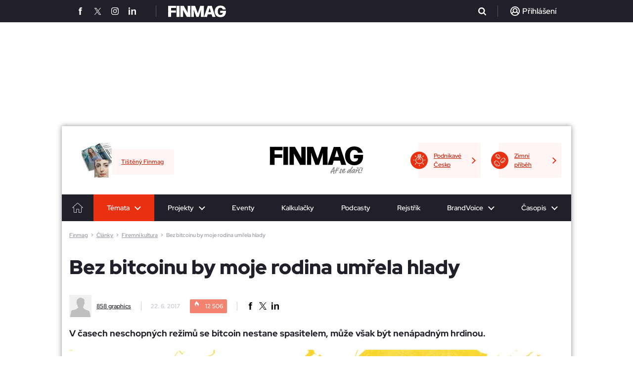

--- FILE ---
content_type: text/html; charset=utf-8
request_url: https://www.finmag.cz/firemni-kultura/324354-bez-bitcoinu-by-moje-rodina-umrela-hlady
body_size: 25173
content:
<!DOCTYPE HTML>
<html lang="cz" xmlns="https://www.w3.org/1999/xhtml"><head><title>Bez bitcoinu by moje rodina umřela hlady - Finmag.cz</title><meta name="description" content="V časech neschopných režimů se bitcoin nestane spasitelem, může však být nenápadným hrdinou." /><meta http-equiv="content-type" content="text/html; charset=utf-8" /><meta name="viewport" content="user-scalable=yes, width=device-width, initial-scale=1, minimum-scale=1" /><meta name="referrer" content="no-referrer-when-downgrade" id="referrer-policy-meta" /><link href="/favicon.ico" rel="shortcut icon" /><link rel="preconnect" href="https://static-css.pencdn.cz" /><link rel="preconnect" href="https://js.pencdn.cz" /><link rel="stylesheet" href="https://static-css.pencdn.cz/css/fm/redesign2023/2026-01-06/finmag2023.min.css" media="screen,projection" type="text/css" integrity="sha384-adhzWhzNnTE8OL4sjY6Y3zB9KJOzzkWjmD9Gyiu/bOXOqTYac10SILDg0FQzruzb" crossorigin="anonymous" /><meta name="robots" content="max-snippet:-1, max-image-preview:large, max-video-preview:-1" /><meta property="og:title" content="Bez bitcoinu by moje rodina umřela hlady" /><meta property="og:type" content="article" /><meta property="og:image" content="https://js.pencdn.cz/acimage/ffm/324353.jpg" /><meta property="og:url" content="https://www.finmag.cz/firemni-kultura/324354-bez-bitcoinu-by-moje-rodina-umrela-hlady" /><meta property="og:image:width" content="1100" /><meta property="og:image:height" content="605" /><meta property="og:site_name" content="Finmag.cz" /><meta name="twitter:site" content="@FINMAG_cz" /><meta name="twitter:card" content="summary_large_image" /><meta name="twitter:title" content="Bez bitcoinu by moje rodina umřela hlady" /><meta name="twitter:description" content="V časech neschopných režimů se bitcoin nestane spasitelem, může však být nenápadným hrdinou." /><meta name="twitter:image" content="https://js.pencdn.cz/acimage/324353.jpg" /><meta name="twitter:url" content="https://www.finmag.cz/firemni-kultura/324354-bez-bitcoinu-by-moje-rodina-umrela-hlady" /><meta name="impact-site-verification" value="d609d786-2ec9-40e1-bbff-8f43cb2e84d1" /><link rel="canonical" href="https://www.finmag.cz/firemni-kultura/324354-bez-bitcoinu-by-moje-rodina-umrela-hlady" /><!--CPEX CMP--><script src="https://cdn.cpex.cz/cmp/v2/cpex-cmp.min.js" async="async"></script><!--end CPEX CMP--><!--GAM main script--><script async="async" src="https://securepubads.g.doubleclick.net/tag/js/gpt.js"></script><!--end GAM main script--><!--GAM--><style data-noparametrize="yes">
        .fc-consent-root .fc-data-preferences-dialog .fc-confirm-choices.fc-primary-button .fc-button-label { color: rgb(25, 103, 210) !important; }
        .fc-consent-root .fc-data-preferences-dialog .fc-confirm-choices.fc-primary-button .fc-button-background { background-color: white !important; }
        #PX_outstream__wrap, #adOutstream { position: relative; min-height: 300px; margin-bottom: 30px; overflow: hidden; padding-top: 12px; position: relative; }
        #PX_outstream__wrap:before, #adOutstream:before { content: 'Reklama'; font-size: 10px; line-height: 10px; color: #757575; position: absolute; top: 0; left: 0; }

        .ad { position: relative; text-align: center; clear: both; }
        .adPosition { display: inline-block; margin-bottom: 30px; }
        .adPosition--label { padding-top: 13px!important; position: relative; }
        .adPosition--label:before { content: 'Reklama'; font-size: 11px; line-height: 11px; position: absolute; top: 1px; left: 0; }
        .adMobileBrand-wrap { overflow: hidden; margin-bottom: 30px; }
        .adMobileBrand-wrap .adPosition { width: 100%; }
        .adMobileBrand { padding-bottom: 75vh; position: relative; width: 100%; overflow: hidden; }
        .adMobileBrand > div { clip-path: inset(0 0 0 0); position: absolute; top: 0; left: 0; right: 0; bottom: 0; width: 100%!important; height: 75vh!important; }
        .adMobileBrand > div > iframe { position: fixed; top: 50px; left: 50%; transform: translateX(-50%); width: 100%; height: 100vh; }
        .adMobileBrand > div > iframe[width="300"] { width: 300px; }
        .mob300x300_prvni, .mob300x300_druhy, .mob300x300_treti, .mobile-rectangle1 { width: 300px; min-height: 300px; }
        .mobile-rectangle2, .mobile-rectangle3, .mobile-rectangle4, .mobile-rectangle5 { width: 100%; }
        .ad480x300_prvni, .ad480x300_druhy, .ad480x300_treti, .branding, .ad970x310_prvni, .ad970x310_druhy, .adHaflpage300x600_prvni, .adHaflpage300x600_druhy, .desk300x300ad, .adRectangle, .adbillboard-middle1 { display: none; }
        .main-articles__article--pr { content: none; overflow: hidden; }
        .main-articles__article + .ad { margin-top: 25px; }
        .adpr-promo { position: absolute; width: 100%; height: 100%; }
        .adpr-promo iframe, .adpr1 iframe, .adpr2 iframe { width: 100%; }
        .adpr1, .adpr2 { min-height: 300px; }

        @media screen and (min-width: 800px){
        .main-articles__article + .ad { display: none; }
        .adMobileBrand > div > iframe { transform: translateX(calc(-50% - 160px)); width: calc(100% - 320px); }
        .adHaflpage300x600_prvni, .adHaflpage300x600_druhy { display: inline-block; width: 300px; min-height: 600px; }
        .adbillboard-middle1--hp { display: inline-block; width: 728px; min-height: 90px; }
        }

        @media screen and (min-width: 1024px){
        #PX_outstream__wrap, #adOutstream { min-height: 350px; }
        .adMobileBrand-wrap { display: none; }
        .mob300x300_prvni, .mob300x300_druhy, .mob300x300_treti, .mob300x300_tretiad, .mobile-rectangle1, .mobile-rectangle2, .mobile-rectangle3, .mobile-rectangle4, .mobile-rectangle5 { display: none; }
        .leaderboard { pointer-events: unset; }
        .branding { display: block; position: fixed; top: 45px; left: 50%; transform: translateX(-50%)!important; }
        .ad480x300_prvni, .ad480x300_druhy, .ad480x300_treti { display: inline-block; width: 480px; min-height: 300px; }
        .adbillboard-middle1 { display: inline-block; width: 728px; min-height: 90px; }
        .ad970x310_prvni, .ad970x310_druhy { display: inline-block; width: 970px; min-height: 310px; }
        .main-newsletter .desk300x300ad { display: inline-block; margin-top: -12px; }
        .main-newsletter .desk300x300 {  width: 300px; min-height: 300px; margin-bottom: 0; }
        .adRectangle { display: block; width: 300px; min-height: 300px; }
        }
      </style><!--end GAM--><!--performax--><link rel="stylesheet" href="https://cdn.performax.cz/yi/adsbypx/px_autoads.css" /><!--/performax--><script src="https://cdn.cpex.cz/cmp/v2/cpex-cmp.min.js" async="async"></script><!-- Caroda --><script src="https://publisher.caroda.io/videoPlayer/caroda.min.js?ctok=0e08e3523042476366646da4e6a1" crossorigin="anonymous" defer="defer"></script><!-- End Caroda --><script data-noparametrize="yes">
      function asyncLoad(type, src, callBack, integrity){
      AsyncLoad(type, src, callBack, integrity);
      }
      function AsyncLoad(type, src, callBack, integrity) {
      var d = document, s, e;
      if (type == 'script') {
      s = d.getElementsByTagName(type)[0];
      e = d.createElement(type), e.src = src, e.type = 'text/javascript', e.async = true;
      if(integrity){
      e.integrity = integrity; e.crossOrigin = 'anonymous';
      }
      s == undefined ? d.head.appendChild(e) : s.parentNode.insertBefore(e, s);

      if (callBack) {
      if (e.attachEvent) {
      e.attachEvent('onload', function () {
      callBack();
      }, false);
      } else {
      e.addEventListener('load', function () {
      callBack();
      }, false);
      }
      }
      } else if (type == 'stylesheet') {
      var cb = function () {
      e = d.createElement('link'), e.href = src, e.rel = 'stylesheet';
      if(integrity){
      e.integrity = integrity; e.crossOrigin = 'anonymous';
      }
      s = d.getElementsByTagName('link')[0]
      s == undefined ? d.head.appendChild(e) : s.parentNode.insertBefore(e, s);
      };

      var raf = window["requestAnimationFrame"] || window["mozRequestAnimationFrame"] || window["webkitRequestAnimationFrame"] || window["msRequestAnimationFrame"];
      if (raf) {
      raf(cb);
      } else {
      if (window.attachEvent) {
      window.attachEvent('onload', cb);
      } else {
      window.addEventListener('load', cb);
      }
      }
      }
      }

      function WaitForObjectLoad(object, callBack, msForWait) {
      if (msForWait === undefined) {
      msForWait = 100;
      }

      window.setTimeout(function () {
      if (window[object]) {
      callBack();
      } else {
      window.setTimeout(function () {
      WaitForObjectLoad(object, callBack, msForWait);
      });
      }
      }, msForWait);
      }
    </script><script>
        window.dataLayer = window.dataLayer || [];
        window.dataLayer.push({ 'event': 'page_view', 'page': { 'type': 'article', 'categories': ['Finmag.cz', 'Firemní kultura'], 'published': '2017-06-22'}, 'authors': [{ 'name': '858 graphics', 'id': '70056265' }]});
      </script><!-- Google Tag Manager --><script data-noparametrize="yes">
      (function(w,d,s,l,i){ w[l]=w[l]||[];w[l].push({ 'gtm.start': new Date().getTime(),event:'gtm.js' });var f=d.getElementsByTagName(s)[0], j=d.createElement(s),dl=l!='dataLayer'?'&l='+l:'';j.async=true;j.src='https://www.googletagmanager.com/gtm.js?id='+i+dl;f.parentNode.insertBefore(j,f); })(window,document,'script','dataLayer','GTM-NPZQKL6');
    </script><!-- End Google Tag Manager --></head><body><!--Gemius--><script type="text/javascript" data-noparametrize="yes">
      var pp_gemius_use_cmp = true;
      var pp_gemius_identifier = 'd001ZgOr_QxtQ2xjspasaGa0rmHZmYLmEyDO5egsmJj.f7';
      // lines below shouldn't be edited
      function gemius_pending(i) { window[i] = window[i] || function() { var x = window[i+'_pdata'] = window[i+'_pdata'] || []; x[x.length] = Array.prototype.slice.call(arguments, 0);}; };
      (function(cmds) { var c; while(c = cmds.pop()) gemius_pending(c) })(['gemius_cmd', 'gemius_hit', 'gemius_event', 'gemius_init', 'pp_gemius_hit', 'pp_gemius_event', 'pp_gemius_init']);
      (function(d,t) { try { var gt=d.createElement(t),s=d.getElementsByTagName(t)[0],l='http'+((location.protocol=='https:')?'s':''); gt.setAttribute('async','async');
      gt.setAttribute('defer','defer'); gt.src=l+'://spir.hit.gemius.pl/xgemius.js'; s.parentNode.insertBefore(gt,s); } catch (e) {}})(document,'script');
    </script><!--End Gemius--><!-- Google Tag Manager (noscript) --><noscript><iframe src="https://www.googletagmanager.com/ns.html?id=GTM-NPZQKL6" height="0" width="0" style="display:none;visibility:hidden"></iframe></noscript><!-- End Google Tag Manager (noscript) --><div class="ribbon-header"><div class="ribbon-header__view"><div class="ribbon-header__view__social"><a href="https://www.facebook.com/Finmag" target="_blank" rel="noopener"><span class="icons icon-facebook"></span></a><a href="https://x.com/FINMAG_cz" target="_blank" rel="noopener"><span class="icons icon-twitterX"></span></a><a href="https://www.instagram.com/finmagcz/" target="_blank" rel="noopener"><span class="icons icon-instagram"></span></a><a href="https://www.linkedin.com/company/casopisfinmag/" target="_blank" rel="noopener"><span class="icons icon-linkedin"></span></a></div><a href="/" class="ribbon-header__view__logo"><svg xmlns="https://www.w3.org/2000/svg" xmlns:xlink="https://www.w3.org/1999/xlink" version="1.2" viewBox="0 0 189.101 38.032" width="117" height="24"><use xlink:href="#finmag-logo" fill="#FFF"></use></svg></a><div class="ribbon-header__view__search"><form class="ribbon-header__view__search__form" method="get" action="/vyhledavani"><input type="text" class="ribbon-header__view__search__form__input" name="q" placeholder="Zadejte co hledáte..." /><span class="ribbon-header__view__search__form__close"></span></form><div class="ribbon-header__view__search__icoWrap"><span class="icons icon-search"></span></div></div><div class="ribbon-header__view__user ribbon-header__view__user--active"><div class="ribbon-header__view__user__login ribbon-header__view__user--empty"><div class="icons icon-user"></div><span>Přihlášení</span></div></div></div></div><div class="leaderboardbg"><div class="leaderboard center"><div id="div-gpt-ad-1679317303145-0" class="ad branding"></div>
        
      </div></div><div id="view"><header class="header"><div class="header__top"><div class="header__top__projekty-promo"><a class="header__top__projekty-promo__item" href="https://podnikavecesko.finmag.cz/" target="_blank" rel="noopener"><span class="header__top__projekty-promo__item__icon"><img data-src="https://static-css.pencdn.cz/css/fm/redesign2023/icons/projekt-promo-zarovka.svg" class="lazy" width="26" height="25" alt="Ikonka žárovky" /></span><span>Podnikavé Česko</span></a><a class="header__top__projekty-promo__item" href="https://www.penize.cz/nadilka" target="_blank" rel="noopener"><span class="header__top__projekty-promo__item__icon"><img data-src="https://static-css.pencdn.cz/css/fm/redesign2023/icons/projekt-promo-penize.svg" class="lazy" width="23" height="25" alt="Ikonka peněz" /></span><span>Zimní příběh</span></a></div><div class="header__top__logo"><a href="/"><svg xmlns="https://www.w3.org/2000/svg" xmlns:xlink="https://www.w3.org/1999/xlink" viewBox="0 0 189.101 38.032" width="132" height="26"><symbol id="finmag-logo"><path d="M9.729,54.79a.4.4,0,0,1-.454.454H.354A.4.4,0,0,1-.1,54.79L.127,36.946-.1,19.254A.4.4,0,0,1,.354,18.8H25.381a.436.436,0,0,1,.454.454V25.3a.436.436,0,0,1-.454.454H9.729l-.076,8.393H24.776a.436.436,0,0,1,.454.454v6.049a.436.436,0,0,1-.454.454H9.654Z" transform="translate(0.1 -18.044)" /><path d="M45.778,54.815a.4.4,0,0,1-.454.454H36.554a.4.4,0,0,1-.454-.454L36.251,37.2,36.1,19.354a.4.4,0,0,1,.454-.454H45.4a.4.4,0,0,1,.454.454L45.7,37.2Z" transform="translate(-8.729 -18.068)" /><path d="M61.571,54.815a.4.4,0,0,1-.454.454H53.254a.4.4,0,0,1-.454-.454L52.876,37.2,52.8,19.354a.4.4,0,0,1,.454-.454H63.537a.415.415,0,0,1,.454.3L76.768,41.81l-.227-4.763V19.354A.436.436,0,0,1,77,18.9h7.939a.4.4,0,0,1,.454.454L85.312,37.2l.076,17.617a.4.4,0,0,1-.454.454H74.273a.415.415,0,0,1-.454-.3L61.344,32.585l.227,5.822Z" transform="translate(-12.802 -18.068)" /><path d="M108.068,54.815a.436.436,0,0,1-.454.454h-7.561a.4.4,0,0,1-.454-.454l.076-17.92L99.6,19.354a.4.4,0,0,1,.454-.454h11.8c.227,0,.454.076.454.3L121,43.02l7.939-23.741a.479.479,0,0,1,.454-.378h11.341a.4.4,0,0,1,.454.454L141.11,36.9l.076,17.92a.4.4,0,0,1-.454.454h-8.846a.436.436,0,0,1-.454-.454V38.71l.3-7.107L123.871,54.89a.479.479,0,0,1-.454.378h-6.578c-.227,0-.454-.076-.454-.3l-8.62-23.741.3,7.561V54.815Z" transform="translate(-24.217 -18.068)" /><path d="M180.4,19.378l11.8,35.461a.347.347,0,0,1-.378.454h-9.073a.423.423,0,0,1-.454-.378l-2.42-7.939h-12.7l-2.344,7.939a.479.479,0,0,1-.454.378h-9a.379.379,0,0,1-.378-.454L167.168,19.3a.415.415,0,0,1,.454-.3h12.324A.558.558,0,0,1,180.4,19.378Zm-7.107,6.276-3.932,13.685h8.166Z" transform="translate(-37.724 -18.093)" /><path d="M201.3,36.778c0-11.417,7.561-18.978,18.449-18.978,9.6,0,15.576,4.612,17.617,12.324.076.3-.076.454-.378.454h-9.149c-.227,0-.454-.076-.454-.378-1.059-3.4-3.554-5.217-7.41-5.217-5.822,0-8.7,4.537-8.7,11.871,0,7.259,2.949,11.72,8.846,11.72,4.31,0,7.334-2.344,7.712-6.8H219.6a.436.436,0,0,1-.454-.454V35.266a.436.436,0,0,1,.454-.454h18.071c.227,0,.454.151.454.529.076,13.685-6.578,20.49-17.92,20.49S201.3,47.968,201.3,36.778Z" transform="translate(-49.022 -17.8)" /></symbol><use xlink:href="#finmag-logo" /></svg></a><span class="header__top__logo__claim"><svg xmlns="https://www.w3.org/2000/svg" xmlns:xlink="https://www.w3.org/1999/xlink" version="1.1" x="0px" y="0px" viewBox="0 0 300 70" overflow="visible" xml:space="preserve">
						<g>
							<path fill="#8D8D8E" d="M17.46,51.83c-0.73,0.18-0.73,0.27-1,0.82c-0.27,0.64-1.27,2.46-1.27,7.28c0,0.73,0.18,1.82,0.18,2.18c0,0.27-0.18,0.55-0.55,0.73c-0.73,0.45-1.64,1.73-3.09,1.73c-0.27,0-0.82-0.09-1.46-0.36l-0.91-0.45c-2.55-1.27-2.55-3.27-2.55-5.64c0-1.55,0.18-3,0.73-5.37c0.18-0.73,0.18-0.82,0.18-0.91c0-0.18-0.09-0.18-0.45-0.45C5.82,50.56,5,49.92,5,48.83c0-0.82,0.27-2.64,1.18-4.18c0.36-0.64,0.73-0.73,1.36-0.73c0.73,0,1.27,0.18,2.46,0.73c0.27,0.18,0.45,0.27,0.64,0.27c0.18,0,0.27-0.18,0.73-0.82C17.55,33,23.56,22.45,32.2,9.8c0.82-1.18,1.91-1.36,3.37-1.55c0.64-0.09,2.09-0.45,3.46-0.45c1.18,0,2.27,0.27,3,0.82c0.36,0.27,0.91,1.46,0.91,1.73c0,1.18-1.09,6.19-1.09,7.19c0,0.55-0.09,1.55-0.27,2.46c-0.82,4.82-1.64,16.46-1.64,17.1c0,0.36,0,0.73,0.36,0.73c0.18,0,1.18-0.27,2.37-0.27c2.18,0,4.64,0.45,5.91,1.91c0.45,0.55,0.64,0.82,0.64,1.18s-0.18,0.73-0.36,1c-1.64,2.09-3.55,2.18-5.37,2.18c-1.46,0-2.73,0-3.64,0.91c-0.18,0.27-0.27,0.27-0.45,1.64c-0.18,1.64-0.45,7.55-0.45,12.37c0,4.64,1.46,6.09,1.46,6.73c0,1.36-1.46,2.91-2.91,2.91c-1.55,0-3.73-0.36-5-1.64c-0.82-0.82-1.55-5.73-1.55-9.28c0-3.09,0.36-8.19,0.36-9.19c0-0.45,0-0.73-0.27-0.73c-0.27,0-0.73,0.09-1.64,0.45C28.29,48.55,21.92,50.83,17.46,51.83z M20.92,42.64c-0.45,0.91-0.55,1.09-0.55,1.27c0,0.18,0.18,0.18,0.36,0.18c0.36,0,3.55-0.82,5.19-1.46c0.64-0.27,3.09-1.18,4.82-1.82c0.45-0.18,0.64-0.45,0.64-0.91c0-1.18,2.09-17.47,2.09-18.65c0-0.55,0-0.91-0.18-0.91s-0.27,0.09-0.73,0.82C28.29,28.45,23.83,36.73,20.92,42.64z" />
							<path fill="#8D8D8E" d="M63.13,32.82c0,0.09,0.09,0.18,0.18,0.18c0.18,0,0.45-0.09,0.73-0.18c3.18-0.73,6.82-2.09,9.01-3.46C73.5,29.09,73.77,29,74.41,29c1.73,0,4.91,1.18,4.91,2.64c0,1.18-1.09,2.37-2.64,3c-2.09,0.82-2.09,1.09-3.46,1.64c-3.46,1.36-7.91,2.09-11.46,3.46c-1.27,0.45-1.73,1.55-2.46,4.18c-0.27,1.27-0.73,1.73-0.91,2.64c-0.36,2.46-3,8.64-3.46,12.37c-0.18,1.27-0.91,3.73-3.55,3.73c-1.27,0-2.82-0.55-3.73-1.18c-0.91-0.64-1.18-1.64-1.18-2.55c0-0.73,0.18-1.46,0.27-1.91c1.82-5.37,3.18-11.46,5.19-16.56c0.27-0.73,0.45-1.18,0.45-1.36s-0.09-0.27-0.64-0.64c-2.09-1.18-2.46-2.91-4.37-4.37c-0.45-0.36-0.73-0.73-0.73-1.18c0-1.09,1.64-1.82,3.46-1.82c0.45,0,0.91,0,1.46,0.18c1.27,0.36,2.37,1,3,1c0.45,0,0.64-0.27,0.73-0.73c0.36-1.27,0.73-2.37,1.18-3.46c1.82-4.55,3.82-10.37,6.28-15.74c0.36-0.82,0.73-1.18,1.55-1.27c0.82-0.18,1.27-0.36,1.91-0.36c1.18,0,2.64,0.27,3.73,0.73c1,0.36,1.36,0.82,1.36,1.18c0,0.27-0.18,1.18-0.27,1.82c-1.18,5.46-5,11.28-6.73,15.1c-0.45,1-0.73,1.64-1.18,2.64C63.22,32.36,63.13,32.63,63.13,32.82z M78.68,12.17c0.45-0.73,1-1.64,2.55-1.64c0.64,0,1.55,0.36,2.82,1.91c0.73,0.82,1.18,1.64,1.18,2.37c0,0.18-0.09,0.64-0.27,0.82l-3.64,5.73c-0.36,0.64-1.18,1.55-2.46,1.55c-0.55,0-1.64-0.36-2.37-0.45c-1.64-0.27-2.18-1.64-2.18-2.37c0-0.27,0.09-0.73,0.45-1.36L78.68,12.17z" />
							<path fill="#8D8D8E" d="M99.42,32c-0.73,1.36-1.18,2.64-1.18,4.37c0,2.09,0.45,6.37,1.55,13.01c0.73,4.28,1.27,7.73,1.27,9.55c0,1.36-2.82,4.37-6.28,4.37c-0.73,0-1.27-0.09-2.18-0.45c-5.37-2.18-9.01-6.28-11.37-10.46c-0.27-0.55-0.55-1-0.55-1.36c0-1,1.18-3,3.73-3c0.73,0,1.36,0.09,1.91,0.27c1.18,0.55,1.64,0.91,1.82,1.18c1.18,1.64,2.27,4.37,3.91,6.28c0.55,0.64,0.82,0.91,1,0.91c0.18,0,0.18-0.09,0.18-0.18c0-0.27-0.09-0.73-1-5.82c-1-5.37-1.73-12.55-1.73-13.64c0-2.09,0.91-6.37,2.73-9.28c2.09-3.46,5.37-5,7.19-5c4.73,0,6.82,1.36,8.55,3.18c1.18,1.27,1.64,3.64,1.64,5.09c0,2.09-0.64,4.37-2.18,6.37c-0.73,0.91-0.91,1-1.64,1c-1.46,0-2.91-0.64-3.73-1.27c-0.91-0.73-1.27-1.73-1.27-2.55c0-0.36,0.09-0.73,0.27-1c0.36-0.73,1.27-2.37,1.27-3.64c0-0.45-0.09-0.82-0.27-1.18c-0.18-0.27-0.27-0.55-0.55-0.55c-0.18,0-0.36,0.18-0.82,0.73C100.79,29.81,100.06,30.91,99.42,32z" />
							<path fill="#8D8D8E" d="M124.44,61.2c-1.09,0.64-2.09,0.82-3.37,0.82c-2.27,0-4.82-1-8.28-2.82c-1.91-1-3.27-3.09-4.09-5.55c-0.64-1.73-1-3.55-1-5.37c0-1.09,0.18-2.09,0.45-3.09c2.18-7.64,7.19-14.19,12.83-20.19c1.64-1.73,4.64-3.55,8.64-3.55c1.55,0,3.46,0.27,5.09,0.91c2.37,0.82,3,3.09,3,5.09c0,3-2.27,7.19-4,9.37c-4.73,5.82-10.19,11.55-16.92,15.56c-0.73,0.45-0.82,0.55-0.82,0.91c0,0.45,0.73,1.91,1.36,2.18c0.45,0.27,0.91,0.36,1.46,0.36c2.27,0,5.09-2,6-2.55c4.73-2.73,8.01-6.73,11.83-9.01c0.73-0.45,1.36-0.64,2-0.64c1.55,0,2.82,1.09,2.82,2.18c0,1.46,0,1.64-0.55,2.18c-1.73,1.55-3,3.18-5.37,5.37C133.44,55.56,130.26,57.92,124.44,61.2z M129.26,27.81c-0.36,0-1.46,0.64-3.18,2.37c-3.18,3.18-6.09,6.46-8.46,11.37c-0.73,1.64-0.82,1.91-0.82,2.09s0.18,0.27,0.27,0.27c0.18,0,0.27,0,1.27-0.91c3.55-3.27,6.28-6.28,8.55-9.19c1.18-1.55,0.73-1.55,1.64-3c0.91-1.46,1.18-1.91,1.18-2.55C129.62,27.9,129.44,27.81,129.26,27.81z" />
							<path fill="#8D8D8E" d="M199.12,2.71c0.73-1.09,1.36-1.09,2.27-1.09c2.27,0,4.82,1.91,4.82,3.37c0,1.73-0.45,2.91-1.46,4.28c-0.73,0.91-0.91,1.91-1.73,3.18c-4.37,6.91-10.46,15.28-12.46,21.1l-1.18,3.27c-4.37,12.55-5.64,17.92-5.64,20.65c0,2.64,0.64,3.55,0.64,4.09c0,0.73-1.09,1.64-1.46,2c-0.45,0.36-1.09,0.64-1.73,0.64c-2,0-4.37-1.36-4.46-2.09c-0.27-1.46-0.36-2.91-0.36-4.37c0-3.37,0.82-7.19,2.09-10.73c0.36-1.18,0.64-1.82,0.64-2.09c0-0.09-0.09-0.18-0.18-0.18c-0.18,0-0.64,0.55-1.64,1.73c-4.09,5.19-9.01,10.46-14.92,13.92c-0.91,0.55-2,0.64-2.73,0.64c-2.09,0-6.09-2-6.64-2.82c-0.91-1.55-1.18-3-1.18-4.55c0-2.91,1.36-5.64,2.55-7.91c1.91-3.55,12.1-18.65,21.92-18.65c1,0,2.27,0.09,3.09,0.55c1.36,0.73,1.64,0.64,2.55,1.18C189.48,20.72,192.21,12.35,199.12,2.71z M178.11,32.63c-0.36,0-1,0.27-1.36,0.36c-7,3.64-12.92,10.37-16.65,18.28c-0.55,1.18-0.64,1.73-0.64,2c0,0.18,0.18,0.36,0.27,0.36c0.18,0,0.45-0.09,0.82-0.36c6.28-5,11.64-11.55,16.56-18.01c0.64-0.91,1.46-1.18,1.46-2.27C178.56,32.82,178.47,32.63,178.11,32.63z" />
							<path fill="#8D8D8E" d="M211.4,52.19l-3.18,3c-4.82,4.55-8.91,6-10.73,6c-0.73,0-1.46-0.18-2.55-0.91c-0.82-0.55-2-1.36-3.73-2.82c-1.27-1.09-2-2.64-2-4.37c0-4.46,4.91-15.19,15.46-22.83c3.73-2.64,7.64-4.73,12.1-5.91c0.82-0.18,1.36-0.27,2.09-0.27c2.09,0,4.09,1.09,5.64,2.55c0.55,0.55,1,1.18,1.27,1.73c0.18,0.27,0.36,0.64,1.27,0.82c1.82,0.45,2.73,1.09,2.73,2.09c0,0.27-0.09,0.73-0.27,1.09c-3.37,4.37-7.19,10.01-8.64,15.56c-0.45,1.82-1,4.09-1,6.37c0,1.91,0.27,3.82,1.46,5.46c0.18,0.27,0.18,0.64,0.18,0.73c0,0.73-0.73,1.27-2.09,1.46c-0.64,0.09-0.82,0.27-1.64,0.27c-1.73,0-3.82-0.91-4.37-2.09c-1.09-2.18-1.18-4.64-1.18-5.28c0-2.18,0.18-3,0.18-3.18c0-0.18,0-0.27-0.18-0.27S211.95,51.65,211.4,52.19z M218.59,30.54c-6.91,3.55-12.46,7.64-16.65,12.74c-0.45,0.73-5.55,7.37-5.55,10.37c0,0.55,0.09,1.09,0.45,1.09c0.27,0,1.64-0.55,3-1.82c6.37-6.09,14.65-11.37,18.38-18.56c0.55-0.91,1.27-1.91,2.09-2.73c0.27-0.27,0.45-0.73,0.45-0.91c0-0.36-0.27-0.73-0.73-0.73C219.68,30,219.13,30.18,218.59,30.54z" />
							<path fill="#8D8D8E" d="M243.15,33.64c2.46-1.82,7.19-4.91,9.64-4.91c2.46,0,5,0.73,6.64,2.55c0.55,0.64,0.64,1.18,0.64,1.64c0,0.91-0.82,3.55-3.46,3.55c-0.82,0-2.46-0.73-3.18-0.73c-0.36,0-3.27,1.46-5.37,2.82c-6.28,4-12.01,10.1-14.01,19.1c-0.27,1.36-0.91,2.37-2.09,3.37c-0.55,0.45-1.18,0.64-1.64,0.64c-1.18,0-2.09-0.55-3.46-2.09c-0.82-0.91-1.46-2.09-1.46-3c0-2.91,3-5.28,3.91-7.91c1.64-4.82,3.27-9.55,4.55-14.46c0.45-1.64,0.73-3.46,0.73-3.82c0-0.73-0.73-1-0.73-1.73c0-1.09,1.91-2.09,3.91-2.09c1.64,0,3,0.82,3.27,1.18c1,1.64,1.18,3,1.18,4.09c0,1.18-0.18,1.91-0.18,2c0,0.18,0.09,0.18,0.18,0.18C242.51,34.09,242.79,33.91,243.15,33.64z M243.79,8.71c0.91,0,1.73,0.27,1.91,1c0.09,0.55,1.64,3,2.55,4.55c0.27,0.45,0.45,0.73,0.82,0.73c0.36,0,0.91-0.18,2.46-1l4.82-2.55c0.64-0.27,1.18-0.55,1.73-0.55c1.18,0,2,0.73,2,2c0,0.55,0.09,1,0.09,1.46c0,0.82-0.27,1.46-1.82,2.46l-8.37,5.19c-0.64,0.36-0.82,0.27-1.18,0.45c-0.27,0.18-0.64,0.18-0.91,0.18c-1,0-2.09-0.73-2.55-1.27l-3.64-5.28c-1.18-1.73-1.64-3-1.64-4c0-0.91,0.36-1.73,1.36-2.73c0.27-0.18,0.45-0.45,1-0.45C242.51,8.89,243.33,8.71,243.79,8.71z" />
							<path fill="#8D8D8E" d="M267.62,50.92c2.73,0,3.55,1.18,3.55,2.18c0,0.64-0.09,1.27-1.18,2.37l-3.09,2.91c-1.27,1.18-4.46,3.64-7.64,3.64c-1.73,0-3.46-0.64-5.09-2.46c-1.18-1.36-2.82-3.55-2.82-7.28c0-2.09,0.55-4.18,1.18-6.19c0.55-1.46,0.82-2.64,1.27-3.73c2.37-5.46,4.46-10.82,7.19-16.46c0.82-1.73,2.55-2.27,4.37-2.27c0.91,0,2.27,0.09,3.46,0.91c0.45,0.27,0.82,1.18,0.82,1.91c0,3-4.09,7.46-4.82,9.19c-1.18,2.82-3.37,7.91-4.37,10.55c-0.27,0.73-1.73,4.82-1.73,7.37c0,0.91,0,1.55,0.64,1.55c0.73,0,1.91-0.73,4.37-2.46C264.53,52.01,265.71,50.92,267.62,50.92z M271.8,11.99c4.55-1.82,6-2.55,6.73-3.27c0.36-0.36,1-0.45,1.55-0.45c1,0,2,0.36,2.64,1.09c0.73,0.73,1,1.27,1,2.73c0,0.73-0.18,1.46-0.36,1.91c-0.64,1.09-2.55,1.82-6.09,2.91l-7.55,2.27c-0.73,0.27-1.27,0.27-2,0.27c-0.55,0-1.27-0.18-1.64-0.36c-0.82-0.55-2.27-2.09-2.27-2.91c0-0.45,0.09-0.82,0.45-1.27c0.27-0.36,0.73-0.55,1.18-0.55c0.18,0,1.18-0.27,1.73-0.55L271.8,11.99z" />
							<path fill="#8D8D8E" d="M283.54,56.01c0,0.45-0.27,1.64-0.64,2.73c-0.55,1.55-1.36,3-3,3c-0.82,0-1.64,0.09-2.37,0.09c-1,0-1.91-0.18-2.64-1c-1.09-1.18-1.55-2.64-1.55-3.91c0-1,0.18-1.64,0.73-2.64c0.36-0.73,0.18-2.09,2.18-2.09c2.46,0,3,1.36,5,1.64C282.9,53.92,283.54,55.01,283.54,56.01z M295,16.44c0,2.18-1.73,4.64-2.27,6.46c-2.46,8.28-4.37,15.83-7.64,23.38c-0.18,0.55-0.82,1.27-1.82,1.27c-0.45,0-0.91-0.18-1.46-0.36c-0.73-0.36-1.18-0.91-1.18-1.27c-0.27-1.82-2.09-1.91-2.09-3.46c0-0.27,0.18-0.73,0.27-1.27c0.36-1.27,0.36-1.91,0.73-3.18c1.73-7.19,4.37-14.37,5-20.19c0.27-1.91,1-6.28,3.82-6.28c1.18,0,1.64,0.64,2.18,0.73c1.36,0.36,1.36,0.91,2.09,1.18C294.64,14.26,295,15.26,295,16.44z" />
						</g>
					</svg></span></div><a class="header__top__casopis-promo" href="/casopis-finmag"><img data-src="https://js.pencdn.cz/acimage/w61/480551.webp" class="lazy" width="61" height="78" alt="Předplatit časopis Finmag" /></a><div class="header__top__mobile-menu"><div class="header__top__mobile-menu__item header__top__mobile-menu__item__1"></div><div class="header__top__mobile-menu__item header__top__mobile-menu__item__2"></div><div class="header__top__mobile-menu__item header__top__mobile-menu__item__3"></div><div class="header__top__mobile-menu__item header__top__mobile-menu__item__4"></div></div></div><nav><div class="header-nav-trendy"><div class="trendy-hp-top__items"><span class="trendy-hp-top__label">Trendy</span><a href="/finance/483569-minimalni-zalohy-na-povinna-pojisteni-kolik-jsou-a-kdy-prenastavit-trvale-prikazy" class="trendy-hp-top__items__item">Minimální zálohy 2026</a><a href="/finance/483713-komu-se-v-roce-vyplati-pausalni-dan-cas-na-prihlaseni-uz-je-skoro-pryc" class="trendy-hp-top__items__item">Paušální daň 2026</a><a href="/personalistika/482293-jednotne-ale-mamuti-nenechte-se-zaskocit-kolik-udaju-mesicni-hlaseni-zamestnavatele-obsahne" class="trendy-hp-top__items__item">Jednotné měsíční hlášení</a><a href="https://www.finmag.cz/nis2-smernice" class="trendy-hp-top__items__item">Speciál: Kyberbezpečnost a NIS2</a><a href="/tema/jak-zacit-podnikat" class="trendy-hp-top__items__item">Jak začít podnikat</a><a href="/tema/jak-na-podnikani" class="trendy-hp-top__items__item">Jak na podnikání</a></div></div><div class="header__mobile"><form class="header__mobile__search" method="get" action="/vyhledavani"><input type="text" class="header__mobile__search__input" name="q" placeholder="Zadejte co hledáte..." /><span class="icons icon-search"></span></form><div class="header__mobile__user"><input type="checkbox" id="mobile-user-login" /><label for="mobile-user-login" class="icons icon-user">Přihlášení</label><span class="header__mobile__user__split"></span><a href="/registrace" class="header__mobile__user__reg">Registrace</a><form class="header__mobile__user__login" method="post" action="/actions/login.aspx"><div class="header__mobile__user__login__row"><label for="login">Uživatelské jméno</label><div class="header__mobile__user__login__row__input-wrap"><input type="text" name="login" placeholder="Uživatelské jméno" /></div></div><div class="header__mobile__user__login__row"><label for="password">Heslo</label><div class="header__mobile__user__login__row__input-wrap header__mobile__user__login__row__input-wrap--password"><input type="password" name="password" placeholder="Heslo" /><span class="icons icon-eye-off"></span></div></div><div class="header__mobile__user__login__row header__mobile__user__login__row--submit"><a href="/zmenit-heslo">Zapomenuté heslo</a><button type="submit" class="submit">Přihlásit</button><input type="hidden" name="alwaysLogged" value="on" /></div></form></div></div><div class="nav__item nav__item--homepage"><a href="/"><span class="icons icon-home"></span></a></div><div data-load="themeid-444332" class="nav__item nav__item--active nav__item--hasSubMenu" data-active="yes"><a href="/clanky" class="nav__item__label">Témata</a><div class="nav__item__subMenu"><div class="nav__item__subMenu__item" data-load="themeid-444332"><a href="/finance">Finance</a></div><div class="nav__item__subMenu__item" data-load="themeid-444333"><a href="/byrokracie">Byrokracie</a></div><div class="nav__item__subMenu__item" data-load="themeid-444334"><a href="/technologie">Technologie</a></div><div data-load="themeid-444337" class="nav__item__subMenu__item nav__item__subMenu__item--active"><a href="/firemni-kultura">Firemní kultura</a></div><div class="nav__item__subMenu__item" data-load="themeid-444338"><a href="/inspirace">Inspirace</a></div><div class="nav__item__subMenu__item" data-load="themeid-452648"><a href="/ekonomika">Ekonomika</a></div><div class="nav__item__subMenu__item" data-load="themeid-444335"><a href="/personalistika">Personalistika</a></div></div></div><div class="nav__item nav__item--hasSubMenu" data-load="keyword-Jak začít podnikat"><a href="/specialni-projekty" class="nav__item__label">Projekty</a><div class="nav__item__subMenu" data-load="keyword-Jak začít podnikat"><div class="nav__item__subMenu__item" data-load="keyword-Jak začít podnikat"><a href="https://www.finmag.cz/jak-zacit-podnikat">Jak začít podnikat</a></div><div class="nav__item__subMenu__item" data-load="keyword-Podnikavé Česko"><a href="https://podnikavecesko.finmag.cz" target="_blank" rel="nopener">Podnikavé Česko</a></div><div class="nav__item__subMenu__item" data-load="keyword-nis2"><a href="https://www.finmag.cz/nis2-smernice" target="_blank" rel="nopener">Kyberbezpečnost a NIS2</a></div><div class="nav__item__subMenu__item" data-load="keyword-nástupnictví"><a href="https://www.finmag.cz/tema/nastupnictvi">Nástupnictví ve firmách</a></div><div class="nav__item__subMenu__item"><a href="https://srovnavac.finmag.cz/" target="_blank" rel="noopener">Finanční produkty</a></div></div></div><div class="nav__item"><a href="/eventy" class="nav__item__label">Eventy</a></div><div class="nav__item"><a href="/kalkulacky" class="nav__item__label">Kalkulačky</a></div><div class="nav__item" data-load="themeid-445538"><a href="/podcast" class="nav__item__label">Podcasty</a></div><div class="nav__item"><a href="/obchodni-rejstrik" class="nav__item__label">Rejstřík</a></div><div class="nav__item nav__item--hasSubMenu nav__item--reverse" data-load="pageid-446928"><a href="/brandvoice" class="nav__item__label">BrandVoice</a><div class="nav__item__subMenu"><div class="nav__item__subMenu__item" data-load="pageid-446928"><a href="/brandvoice">BrandVoice</a></div><div class="nav__item__subMenu__item" data-load="class-13"><a href="/pr-clanky">Pr články</a></div><div class="nav__item__subMenu__item" data-load="tz-07"><a href="/tiskove-zpravy">Tiskové zprávy</a></div></div></div><div class="nav__item nav__item--hasSubMenu nav__item--reverse" data-load="keyword-časopis"><a href="/casopis-finmag" class="nav__item__label">Časopis</a><div class="nav__item__subMenu"><div class="nav__item__subMenu__item" data-load="keyword-časopis"><a href="/casopis-finmag">Aktuální číslo</a></div><div class="nav__item__subMenu__item"><a href="https://eshop.nextpagemedia.cz/kategorie/finmag" target="_blank" rel="noopener">Předplatné</a></div><div class="nav__item__subMenu__item"><a href="/casopis-finmag/prodejci" target="_blank" rel="noopener">Kde koupit Finmag</a></div></div></div><div class="nav__item__mobile-bottom"><div class="nav__item__mobile-bottom__item"><a href="/inzerce">Inzerce</a></div><div class="nav__item__mobile-bottom__item"><a href="https://nextpagemedia.cz/finmag/o-nas" target="_blank" rel="noopener">Redakce</a></div><div class="nav__item__mobile-bottom__item"><a href="/kontakty">Kontakt</a></div></div></nav></header><main><div class="breadcrumb" itemscope="itemscope" itemtype="https://schema.org/BreadcrumbList"><div class="breadcrumb__item" itemscope="itemscope" itemtype="https://schema.org/ListItem" itemprop="itemListElement"><a href="/" itemprop="item"><span itemprop="name">Finmag</span></a><meta itemprop="position" content="1" /></div><div class="breadcrumb__split">&gt;</div><div class="breadcrumb__item" itemscope="itemscope" itemtype="https://schema.org/ListItem" itemprop="itemListElement"><a href="/clanky" itemprop="item"><span itemprop="name">Články</span></a><meta itemprop="position" content="2" /></div><div class="breadcrumb__split">&gt;</div><div class="breadcrumb__item" itemscope="itemscope" itemtype="https://schema.org/ListItem" itemprop="itemListElement"><a href="/firemni-kultura" itemprop="item"><span itemprop="name">Firemní kultura</span></a><meta itemprop="position" content="3" /></div><div class="breadcrumb__split">&gt;</div><div class="breadcrumb__item" itemscope="itemscope" itemtype="https://schema.org/ListItem" itemprop="itemListElement"><span itemprop="name">Bez bitcoinu by moje rodina umřela hlady</span><meta itemprop="position" content="4" /></div></div><div class="article-detail"><script type="application/ld+json">
              {
              "@context": "https://schema.org",
              "@type": "NewsArticle",
              "mainEntityOfPage": {
              "@type": "WebPage",
              "@id": "https://www.finmag.cz/firemni-kultura/324354-bez-bitcoinu-by-moje-rodina-umrela-hlady"
              },
              "headline": "Bez bitcoinu by moje rodina umřela hlady",
              "description": "V časech neschopných režimů se bitcoin nestane spasitelem, může však být nenápadným hrdinou.",
              "isFamilyFriendly": true,
              "image": {
                  "@type": "ImageObject",
                  "url": "https://js.pencdn.cz/acimage/w680/324353.jpg"
                },
              "datePublished": "2017-06-22T00:02:00+02:00",
              "dateModified": "2017-06-22T00:02:00+02:00",
              "author":
                  {
                  "@type": "Person"
                  , "name": "858 graphics"
                  , "url" : "https://www.finmag.cz/clanky/autor/70056265-858-graphics"
                  }
                  , "about": [
                  { "name":"alternativní měny" },
                  { "name":"bitcoin" },
                  { "name":"kryptoměny" }], 
              "publisher": {
              "@type": "Organization",
              "name": "NextPage Media, s.r.o.",
              "logo": {
              "@type": "ImageObject",
              "url": "https://static-css.pencdn.cz/images/logo/logo-nextpagemedia.png"
              }
              }
              }
            </script><div class="article-detail__article__header"><h1>Bez bitcoinu by moje rodina umřela hlady</h1><div class="article-detail__article__header__info"><div class="article-detail__article__header__info__authors"><div class="article-detail__article__header__info__authors__img"><img data-src="https://static-css.pencdn.cz/css/images/user-img-square.png" width="45" height="45" class="lazy" alt="858 graphics" /></div><div class="article-detail__article__header__info__authors__name"><a href="/clanky/autor/70056265-858-graphics"><span>858 graphics</span></a></div></div><div class="article-detail__article__header__info__date"><span>22. 6. 2017</span></div><div class="article-detail__article__header__info__soc"><a href="https://www.facebook.com/sharer/sharer.php?title=Bez%20bitcoinu%20by%20moje%20rodina%20um%c5%99ela%20hlady&amp;u=https%3a%2f%2fwww.finmag.cz%2ffiremni-kultura%2f324354-bez-bitcoinu-by-moje-rodina-umrela-hlady" onclick="return !window.open(this.href, '_blank', 'width=600, height=600');" target="_blank" rel="noopener" class="icons icon-facebook"></a><a href="https://twitter.com/intent/tweet?text=Bez%20bitcoinu%20by%20moje%20rodina%20um%c5%99ela%20hlady&amp;related=FINMAG_cz&amp;via=FINMAG_cz&amp;url=https%3a%2f%2fwww.finmag.cz%2ffiremni-kultura%2f324354-bez-bitcoinu-by-moje-rodina-umrela-hlady" onclick="return !window.open(this.href, '_blank', 'width=600, height=600');" target="_blank" rel="noopener" class="icons icon-twitterX"></a><a href="https://www.linkedin.com/shareArticle?mini=true&amp;url=https%3a%2f%2fwww.finmag.cz%2ffiremni-kultura%2f324354-bez-bitcoinu-by-moje-rodina-umrela-hlady&amp;title=Bez%20bitcoinu%20by%20moje%20rodina%20um%c5%99ela%20hlady&amp;source=https%3a%2f%2fwww.finmag.cz" onclick="return !window.open(this.href, '_blank', 'width=600, height=600');" target="_blank" rel="noopener" class="icons icon-linkedin"></a></div><div class="article-detail__article__header__info__split article-detail__article__header__info__split--1 article-detail__article__header__info__split--1--noreader"></div><div class="article-detail__article__header__info__split article-detail__article__header__info__split--2"></div><div class="article-detail__article__header__info__hitcount"><span class="icons icon-plaminek">&nbsp;</span><span>12&nbsp;506</span></div><div class="article-detail__article__header__info__split article-detail__article__header__info__split--3"></div></div><p class="article-detail__article__header__perex">V časech neschopných režimů se bitcoin nestane spasitelem, může však být nenápadným hrdinou.</p><figure class="article-detail__article__header__image"><div class="article-detail__article__header__image__wrap"><img alt="Bez bitcoinu by moje rodina umřela hlady" src="https://js.pencdn.cz/acimage/w1000-h650-c1/324353.jpg" width="1000" height="650" /></div></figure></div><div id="article_content" class="article-detail__article_content"><div class="article-detail__article_content__left"><div class="article-detail__article_content__left__article"><p>Kdykoli se pokouším vysvětlit, co to bitcoin je a jak vlastně funguje, hodně lidí reaguje, že bitcoiny jsou jen pro zločince. Chtěl bych proto poukázat na jiný potenciál bitcoinu, který je mnohem větší než jakýkoli černý trh.</p><div class="ad"><div id="adOutstream"></div></div><p>Bitcoin je bez přehánění jedinou věcí, která brání tomu, aby moje rodina hladově. Navíc nám dává finanční svobodu, díky níž budou moji blízcí schopni v blízké budoucnosti utéci ze země, která je na pokraji kolapsu. Moji rodiče a sestra totiž žijí ve Venezuele. Leckdo z vás možná neví, co přesně se tam dnes děje, nabízím proto krátkou exkurzi:</p><ul><li>Moci se chopil neuvěřitelně neschopný socialistický režim.</li><li>Zavedl přísnou měnovou politiku, a lidé tak mohou nakupovat pouze za místní peníze. Pokud máte firmu a potřebujete něco dovézt ze zahraničí, musíte si vyřídit úřední povolení k výměně místní měny na americké dolary.</li><li>Ve Venezuele tak prakticky nejde legálně podnikat. Firmy musí kupovat dolary na černém trhu nebo podplácet úředníky.</li><li>Když klesly ceny ropy, vládě brzy došly peníze, což nevyhnutelně vedlo k hyperinflaci. Letos by podle odhadů měla klesnout hodnota měny <em>osmnáctkrát.</em></li></ul><p>Další podrobnosti o tom, co se dnes ve Venezuele děje, najdete na <a href="http://www.reddit.com/r/arepas">www.reddit.com/r/arepas</a>.</p><h2>Šťastná sázka</h2><p>Situace se začala prudce zhoršovat kolem roku 2014. Otec tehdy poměrně úspěšně, ale tušil, že se blýská na horší časy. Rozhodl se proto, že si otevře bankovní účet ve Spojených státech, na který uloží veškeré venezuelské bolívary, které měl, aby mu úspory nezničila inflace. Bylo to výborný nápad, bohužel se ale záhy ukázalo, že vybrat si peníze z banky a bezpečně je vyvézt do Spojených států nebude vůbec snadné. Vyměněné dolary si navíc člověk nemůže jen tak uložit do místní banky, protože to zakazuje zákon.</p><div class="toolBox clear obchod" style="max-width: 400px; margin: 0 auto 30px;"><div class="in"><p class="center"><a href="https://www.finmag.cz/technologie/470606-odhalte-svou-digitalni-tvar-novinka-na-trhu-vam-zdarma-nastavi-zrcadlo" target="_blank" data-ga-hittype="ad" data-ga-action="onlinestar" data-ga-label="promovclanku">Jak si vaše firma vede na internetu? Prověřte zdarma.</a></p></div></div><p>Caracas je jedním z nejnebezpečnějších měst na světě. Loupežná přepadení a krádeže jedoucích aut jsou na denním pořádku, zloději jsou ve městě schopni zabíjet i kvůli mobilnímu telefonu a letištní policie je tak zkorumpovaná, že funguje spíš jako loupežný gang. Proto nás jako jediné řešení minimalizující rizika napadl bitcoin. Psal se rok 2014 a virtuální měna byla v plenkách, neměli jsme však jinou rozumnou možnost.</p><p>O tři roky později je venezuelská ekonomika mrtvá. Otec přišel o firmu a, stejně jako jeho sousedé, kteří ještě před pár lety patřili ke střední a vyšší střední třídě, si dnes nemůže koupit ani základní potraviny. Naštěstí má ale úspory ve virtuální měně. Díky stoupající ceně bitcoinu a jeho relativní stabilitě v porovnání s venezuelskou ekonomikou je tak moje rodina součástí šťastné menšiny, která může nakrmit sebe i druhé a nezůstává bez šance na emigraci.</p><h2>Naděje pro miliardy</h2><p>A teď si uvědomte, jak malá je venezuelská ekonomika ve srovnání s tou argentinskou nebo brazilskou, kde se schyluje k podobnému vývoji. Kdyby si tamní občané vyměnili i malou část svých úspor na bitcoiny, znamenalo by to v souhrnu ohromnou sumu peněz.</p><p>Díky bitcoinu má každý možnost svobodně obchodovat a chránit své úspory před zkorumpovaným a neschopným režimem. Na Zemi dnes žije sedm a půl miliardy lidí, z nichž většina nemá přístup k základním bankovním službám. Rostoucí počet států potlačuje svobodu projevu a lidská práva. V takovém světě se bitcoin asi nestane spasitelem, o kterém sníme, může se však stát nenápadným hrdinou, kterého nutně potřebujeme.</p><p>Jinými slovy: ano, zločinci platí bitcoiny. Platí však také hotovostí. Stačí se trochu zamyslet a člověk zjistí, že legální potenciál bitcoinu dalece přesahuje jeho roli platidla na černém trhu.</p>
        
      
          <p><em>Z originálu <a href="https://www.reddit.com/r/Bitcoin/comments/6d2w1b/bitcoin_is_saving_my_family_from_starvation/">Bitcoin is saving my family from starvation</a> přeložil Aleš Drobek.</em></p>
        
    <div id="CarodaMainVideoEl"><div id="CarodaJumpingEl"><p class="subtitle">Budou startupy motorem české ekonomiky?</p><div class="caroda-video-wrap"><div class="caroda-video-wrap__video" data-caroda-video-id="vzb2e7b2af75997f" data-autoplay="true" data-muted="true"></div></div></div></div></div><div class="article-detail__article_content__left__footer" id="rating"><div class="article-detail__article_content__left__footer__item"><p class="article-detail__article_content__left__footer__title">Ohodnoťte článek</p><div class="item-rank"><div class="item-rank__left" onclick="if (((new Date().getTime() - jsLoadTime.getTime()) / 1000) &gt; 2 && submited == false){ submited = true; location.href='/actions/finmag-articleRank.aspx?&amp;articleid=324354&amp;rank=-1'}"><span>-</span></div><div class="item-rank__rank"><span class="icons icon-heart"></span><span class="item-rank__rank_value">0</span></div><div class="item-rank__right" onclick="if (((new Date().getTime() - jsLoadTime.getTime()) / 1000) &gt; 2 && submited == false){ submited = true; location.href='/actions/finmag-articleRank.aspx?&amp;articleid=324354&amp;rank=1'}"><span>+</span></div></div></div><div class="article-detail__article_content__left__footer__item"><p class="article-detail__article_content__left__footer__title">Sdílejte</p><div class="article-detail__article_content__left__footer__item__soc"><a class="article-detail__article_content__left__footer__item__soc__item" href="https://www.facebook.com/sharer/sharer.php?title=Bez%20bitcoinu%20by%20moje%20rodina%20um%c5%99ela%20hlady&amp;u=https%3a%2f%2fwww.finmag.cz%2ffiremni-kultura%2f324354-bez-bitcoinu-by-moje-rodina-umrela-hlady" onclick="return !window.open(this.href, '_blank', 'width=600, height=600');" target="_blank" rel="noopener"><span class="icons icon-facebook"></span></a><a class="article-detail__article_content__left__footer__item__soc__item article-detail__article_content__left__footer__item__soc__item--split" href="https://twitter.com/intent/tweet?text=Bez%20bitcoinu%20by%20moje%20rodina%20um%c5%99ela%20hlady&amp;related=FINMAG_cz&amp;via=FINMAG_cz&amp;url=https%3a%2f%2fwww.finmag.cz%2ffiremni-kultura%2f324354-bez-bitcoinu-by-moje-rodina-umrela-hlady" onclick="return !window.open(this.href, '_blank', 'width=600, height=600');" target="_blank" rel="noopener"><span class="icons icon-twitterX"></span></a><a class="article-detail__article_content__left__footer__item__soc__item" href="https://www.linkedin.com/shareArticle?mini=true&amp;url=https%3a%2f%2fwww.finmag.cz%2ffiremni-kultura%2f324354-bez-bitcoinu-by-moje-rodina-umrela-hlady&amp;title=Bez%20bitcoinu%20by%20moje%20rodina%20um%c5%99ela%20hlady&amp;source=https%3a%2f%2fwww.finmag.cz" onclick="return !window.open(this.href, '_blank', 'width=600, height=600');" target="_blank" rel="noopener"><span class="icons icon-linkedin"></span></a></div></div><div class="article-detail__article_content__left__footer__item article-detail__article_content__left__footer__item--comm"><p class="article-detail__article_content__left__footer__title">Diskutujte (43)</p><a class="submit" href="/diskuze/324354-bez-bitcoinu-by-moje-rodina-umrela-hlady"><span class="icons icon-comment"></span><span>Vstoupit do diskuze</span></a></div></div><div class="article-detail__article_content__left__author"><div class="article-detail__article_content__left__author__detail"><div class="article-detail__article_content__left__author__detail__image"><img data-src="https://static-css.pencdn.cz/css/images/user-img-square.png" class="lazy" alt="858 graphics" width="150" height="150" /></div><p class="article-detail__article_content__left__author__detail__title"><a href="/clanky/autor/70056265-858-graphics" target="_blank" rel="noopener">858 graphics</a></p><p class="article-detail__article_content__left__author__detail__description">Uživatel Redditu, který z pochopitelných důvodů nevystupuje pod občanským jménem; na síti je ale aktivní osm let a k Bitcoinu a Venezuele se vyjadřuje dlouhodobě a konzistentně. Žije v USA. </p></div><div class="ad"><div class="adMobileBrand-wrap adPosition--label"><div id="div-gpt-ad-1729456193641-0" class="adPosition adMobileBrand mobile-rectangle4"></div></div></div><div class="articleList"><p class="black-title">Další články autora</p><div class="articleList__articles"><div class="articleList__articles__article"><div class="articleList__articles__article__image"><img alt="Bez bitcoinu by moje rodina umřela hlady" data-src="https://js.pencdn.cz/acimage/w83-h54-c1/324353.jpg" class="lazy" width="83" height="54" /></div><h3 class="articleList__articles__article__title"><a href="/firemni-kultura/324354-bez-bitcoinu-by-moje-rodina-umrela-hlady">Bez bitcoinu by moje rodina umřela hlady</a></h3></div></div><p class="articleList__next"><a href="/clanky/autor/70056265-858-graphics">Zobrazit vše</a></p></div></div><div class="article-detail__article_content__left__keywords"><p class="black-title">Související témata</p><div class="article-detail__article_content__left__keywords__list"><a href="/tema/alternativni-mena">alternativní měny</a><a href="/tema/bitcoin">bitcoin</a><a href="/tema/kryptomeny">kryptoměny</a></div></div><script>const ArticleKeywords = [];ArticleKeywords.push('alternativní měny');ArticleKeywords.push('bitcoin');ArticleKeywords.push('kryptoměny');WaitForObjectLoad('googletag', function(){googletag.cmd.push(function () {googletag.pubads().setTargeting('Keywords', ArticleKeywords);});});</script><div class="newsletter-promo"><div class="newsletter-promo__imageWrap"><img alt="Newsletter promo" data-src="/images/newsletter-promo.png" class="lazy" width="280" height="280" /></div><form action="/newsletter" class="newsletter-promo__form" target="_blank" rel="noopener"><p class="newsletter-promo__form__perex">Podnikání, peníze, inspirace. Každé ráno ve vaší schránce. Zaregistrujte se k odběru našeho newsletteru a nic vám už neunikne!</p><input type="email" name="email" required="required" placeholder="Váš e-mail" class="newsletter-promo__form__input" /><button type="submit" class="submit">Odebírat</button></form></div></div><div class="article-detail__article_content__right"><div class="article-detail__article_content__right__stick-wrap"><div class="sticky"><div id="CarodaJumpingTargetEl"></div><div class="article-detail__article_content__right__articleList"><p class="article-detail__article_content__right__articleList__title">Nejčtenější články</p><div class="article-detail__article_content__right__articleList__articles"><div class="article-detail__article_content__right__articleList__articles__article"><div class="article-detail__article_content__right__articleList__articles__article__left"><img data-src="https://js.pencdn.cz/acimage/w83-h54-c1/483534.jpg" class="lazy" alt="Bikero dojezdilo, prodejce kol dohnaly dluhy do insolvence" width="83" height="54" /></div><div class="article-detail__article_content__right__articleList__articles__article__right"><a href="/finance/483533-bikero-dojezdilo-prodejce-kol-dohnaly-dluhy-do-insolvence" class="article-detail__article_content__right__articleList__articles__article__right__title">Bikero dojezdilo, prodejce kol dohnaly dluhy do insolvence</a></div></div><div class="article-detail__article_content__right__articleList__articles__article"><div class="article-detail__article_content__right__articleList__articles__article__left"><img data-src="https://js.pencdn.cz/acimage/w83-h54-c1/483049.jpg" class="lazy" alt="Ručně šité od „kaskadéra z Rožnova“. Košile Janek si oblíbili manažeři i politici z celého světa" width="83" height="54" /></div><div class="article-detail__article_content__right__articleList__articles__article__right"><a href="/inspirace/482825-rucne-site-od-kaskadera-z-roznova-kosile-janek-si-oblibili-manazeri-i-politici-z-celeho-sveta" class="article-detail__article_content__right__articleList__articles__article__right__title">Ručně šité od „kaskadéra z Rožnova“. Košile Janek si oblíbili manažeři i politici z celého světa</a></div></div><Action type="rotator" /><div class="article-detail__article_content__right__articleList__articles__article"><div class="article-detail__article_content__right__articleList__articles__article__left"><img data-src="https://js.pencdn.cz/acimage/w83-h54-c1/483903.jpg" class="lazy" alt="Retro kvíz: Tatry, tatranky a tatramatky. Jak si pamatujete slovenské značky z dob ČSSR?" width="83" height="54" /></div><div class="article-detail__article_content__right__articleList__articles__article__right"><a href="/inspirace/483898-retro-kviz-tatry-tatranky-a-tatramatky-jak-si-pamatujete-slovenske-znacky-z-dob-cssr" class="article-detail__article_content__right__articleList__articles__article__right__title">Retro kvíz: Tatry, tatranky a tatramatky. Jak si pamatujete slovenské značky z dob ČSSR?</a></div></div><div class="article-detail__article_content__right__articleList__articles__article"><div class="article-detail__article_content__right__articleList__articles__article__left"><img data-src="https://js.pencdn.cz/acimage/w83-h54-c1/483544.jpg" class="lazy" alt="Co vám v roce 2025 nadělila Fialova vláda? Hlasujte pro nejhorší a nejlepší změnu roku" width="83" height="54" /></div><div class="article-detail__article_content__right__articleList__articles__article__right"><a href="/ekonomika/483502-vlada-petra-fialy-v-roce-2025-nadelila-mnohe-hlasujte-pro-nejhorsi-a-nejlepsi-zmenu-roku" class="article-detail__article_content__right__articleList__articles__article__right__title">Co vám v roce 2025 nadělila Fialova vláda? Hlasujte pro nejhorší a nejlepší změnu roku</a></div></div></div></div></div></div><div class="article-detail__article_content__right__stick-wrap"><div class="sticky" id="StickAd2"><!-- /156367270/Finmag_CZ_300x600_druhy --><div class="ad"><div id="div-gpt-ad-1679317541423-0" class="adPosition adPosition--label adHaflpage300x600_druhy"></div></div><div class="article-detail__article_content__right__articleList offsetTop offset"><p class="article-detail__article_content__right__articleList__title"><a href="https://www.penize.cz/nadilka" target="_blank" rel="noopener">Zimní příběh</a></p><div class="sale-action__item"><a href="https://www.penize.cz/nadilka#nadilka_483515" target="_blank" rel="noopener"><img data-src="https://js.pencdn.cz/acimage/w250-h250-c1/483579.jpg" width="250" height="250" alt="První měsíc za 1 Kč" class="lazy" /></a><p class="sale-action__item__title">První měsíc za 1 Kč</p><p class="sale-action__item__price">1 Kč</p><a href="https://www.penize.cz/nadilka#nadilka_483515" target="_blank" rel="noopener" class="sale-action__item__button"><span>Více nabídek</span></a></div></div><style>
      .sale-action__item { background: #fff; position: relative; padding: 260px 0 0; text-decoration: none; text-align: center; display: flex; flex-direction: column; align-items: center; }
      .sale-action__item img { position: absolute; top: 0; left: 0; right: 0; margin: auto; width: auto; }
      .sale-action__item__title { font-weight: 700; text-transform: uppercase; font-size: 20px; line-height: 30px; letter-spacing: 0.4px; margin-bottom: 5px; }
      .sale-action__item__price { font-weight: 700; font-size: 20px; margin-bottom: 15px; margin-top: auto; }
      .sale-action__item__button { display: inline-block; font-size: 16px; line-height: 50px; width: 255px; height: 50px; background-color: #161920; color: #fff; border-radius: 25px; text-decoration: none; font-weight: 300; }
      .sale-action__item__button span { position: relative; }
      .sale-action__item__button span:after { content: ''; display: inline-block; width: 10px; height: 10px; border-width: 2px 2px 0 0; border-color: #fff; border-style: solid; transform: rotate(45deg); margin-left: 25px; position: relative; }
      .sale-action__item__button span:before { content: ''; display: inline-block; width: 20px; height: 2px; background-color: #fff; position: absolute; top: 0; bottom: 0; right: 0; margin: auto; }
      .sale-action__item__button:hover { background: #6D6D6D; color: #fff; }
    </style></div></div><div class="article-detail__article_content__right__stick-wrap"><div class="sticky"><div class="article-detail__article_content__right__promo"><p class="article-detail__article_content__right__promo__title">Aktuální číslo časopisu</p><div class="article-detail__article_content__right__promo__imageWrap"><img data-src="https://js.pencdn.cz/acimage/w220/480551.webp" class="lazy" width="220" height="282" alt="Předplatné časopisu Finmag" /></div><p class="article-detail__article_content__right__promo__perex">Když je byznys rodu ženského… čtěte v novém Finmagu</p><div class="article-detail__article_content__right__promo__submitWrap"><a href="/casopis-finmag" class="submit submit--red">Koupit nejnovější číslo</a></div></div></div></div></div></div></div><div class="ad"><div id="div-gpt-ad-1729456296853-0" class="adPosition adPosition--label adbillboard-middle1"></div></div><div class="articleList-podcast"><p class="black-title">Nejnovější podcasty</p><div class="articleList-podcast__articles"><div class="articleList-podcast__articles__article"><div class="articleList-podcast__articles__article__icoWrap"><span class="icons icon-play"></span></div><img data-src="https://js.pencdn.cz/acimage/w320-h210-c1/483303.jpg" class="lazy" alt="Útočníkům jde hlavně o vaše data, školte zaměstnance a testujte je, radí Mastercard" width="320" height="210" /><div class="articleList-podcast__articles__article__titleWrap"><h3 class="articleList-podcast__articles__article__titleWrap__title"><a href="/podcast/483062-utocnikum-jde-hlavne-o-vase-data-skolte-zamestnance-a-testujte-je-radi-mastercard">Útočníkům jde hlavně o vaše data, školte zaměstnance a testujte je, radí Mastercard</a></h3></div></div><div class="articleList-podcast__articles__article"><div class="articleList-podcast__articles__article__icoWrap"><span class="icons icon-play"></span></div><img data-src="https://js.pencdn.cz/acimage/w320-h210-c1/483012.jpg" class="lazy" alt="Poslední kapka byla, že jsem přišel o řidičák. Nebojte se zmizet a najít klid, radí Petr Stuchlík" width="320" height="210" /><div class="articleList-podcast__articles__article__titleWrap"><h3 class="articleList-podcast__articles__article__titleWrap__title"><a href="/podcast/482992-posledni-kapka-byla-ze-jsem-prisel-o-ridicak-nebojte-se-zmizet-a-najit-klid-radi-petr-stuchlik">Poslední kapka byla, že jsem přišel o řidičák. Nebojte se zmizet a najít klid, radí Petr Stuchlík</a></h3></div></div><div class="articleList-podcast__articles__article"><div class="articleList-podcast__articles__article__icoWrap"><span class="icons icon-play"></span></div><img data-src="https://js.pencdn.cz/acimage/w320-h210-c1/482360.jpg" class="lazy" alt="Chcete firmu posunout dál? Zbavte se papírů a vsaďte na data, radí digitalizační expert" width="320" height="210" /><div class="articleList-podcast__articles__article__titleWrap"><h3 class="articleList-podcast__articles__article__titleWrap__title"><a href="/podcast/482175-chcete-firmu-posunout-dal-zbavte-se-papiru-a-vsadte-na-data-radi-digitalizacni-expert">Chcete firmu posunout dál? Zbavte se papírů a vsaďte na data, radí digitalizační expert</a></h3></div></div></div><p class="articleList-podcast__next"><a href="/podcast" target="_blank" rel="noopener">Všechny podcasty</a></p></div></main><div class="center-block"><!-- /156367270/Finmag_CZ_970x310_druhy --><div class="ad"><div id="div-gpt-ad-1679317143886-0" class="adPosition adPosition--label ad970x310_druhy"></div></div></div><div class="ad"><div class="adMobileBrand-wrap adPosition--label"><div id="div-gpt-ad-1729456273522-0" class="adPosition adMobileBrand mobile-rectangle5"></div></div></div><div class="footer-redakce"><div class="footer-redakce__col"><p class="footer-redakce__col__title footer-redakce__col__title--show">Zajímavá témata</p><ul class="footer-redakce__col__ul"><li><a href="https://www.finmag.cz/jak-zacit-podnikat">Jak začít podnikat</a></li><li><a href="https://www.finmag.cz/tema/jak-na-podnikani">Jak na podnikání</a></li><li><a href="https://www.finmag.cz/nis2-smernice">Kyberbezpečnost a NIS2</a></li><li><a href="https://www.finmag.cz/tema/nastupnictvi">Nástupnictví ve firmách</a></li><li><a href="https://www.finmag.cz/tema/success-story">Příběhy úspěšných</a></li><li><a href="https://www.finmag.cz/tema/financovani-podnikani">Příběhy úspěšných</a></li><li><a href="https://www.finmag.cz/tema/vse-o">Legislativní přehledy</a></li><li><a href="https://www.finmag.cz/tema/ocima-expertu">Ankety Očima expertů</a></li><li><a href="https://www.finmag.cz/tema/byrokracie">Byrokracie</a></li><li><a href="https://www.finmag.cz/tema/startupy">Startupy</a></li><li><a href="https://www.finmag.cz/tema/reality">Reality</a></li><li><a href="https://www.finmag.cz/tema/investice">Investice</a></li></ul></div><div class="footer-redakce__col"><p class="footer-redakce__col__title">TOP články</p><ul class="footer-redakce__col__ul"><li><a href="https://www.finmag.cz/inspirace/441765-strasak-jmenem-nis2-nemusite-se-bat-zacnete-to-ale-resit-vcas-radi-expertka">Směrnice NIS2: pozor na pokuty</a></li><li><a href="https://www.finmag.cz/technologie/454555-temu-shein-a-dalsi-zbytecny-humbuk-malym-e-shopum-se-dari-i-tak" title="Temu, Shein a další? Zbytečný humbuk">Temu, Shein a další? Zbytečný...</a></li><li><a href="https://www.finmag.cz/ekonomika/452741-duchodova-reforma-ve-svedskem-stylu-co-na-nas-hnuti-ano-po-volbach-chysta" title="Důchodová reforma ve švédském stylu">Důchodová reforma ve švédském...</a></li><li><a href="https://www.finmag.cz/ekonomika/455428-nocni-mura-pro-cele-cesko-krach-autoprumyslu-je-neodvratny-tak-nesedme-s-rukama-v-kline" title="Krach autoprůmyslu, česká noční můra">Krach autoprůmyslu, česká noční...</a></li><li><a href="https://www.finmag.cz/inspirace/453205-retrokviz-z-podnikatelskych-devadesatek-znate-kontroverzni-podnikatele" title="Retrokvíz z podnikatelských devadesátek">Retrokvíz z podnikatelských...</a></li><li><a href="https://www.finmag.cz/ekonomika/466269-jak-dosahnout-nemeckych-platu-spanelsko-na-to-dost-mozna-kaplo">Jak dosáhnout německých platů</a></li><li><a href="https://www.finmag.cz/finance/457981-za-reklamni-letaky-se-bude-platit-znici-to-seniory-a-tiskarny">Za reklamní letáky se bude platit</a></li><li><a href="https://www.finmag.cz/ekonomika/466752-babis-chysta-eet-2-0-bude-nova-verze-evidence-trzeb-bicem-na-drobne-podnikatele">Babiš chystá EET 2.0</a></li><li><a href="https://www.finmag.cz/inspirace/461913-ani-znamka-ani-mesita-ani-urychlovac-castic-co-je-vlastne-nejdrazsi-vec-na-svete">Co je nejdražší věc na světě</a></li><li><a href="https://www.finmag.cz/ekonomika/463840-zadluzil-nas-vic-babis-nebo-fiala-absurdni-hra-ma-prekvapiveho-viteze">Zadlužil nás víc Babiš, nebo Fiala</a></li><li><a href="https://www.finmag.cz/inspirace/464241-ze-stanku-k-miliardove-firme-musite-pochopit-co-delate-radi-zakladatel-oveckarny" title="Z prodejního stánku k miliardové firmě">Z prodejního stánku k miliardové...</a></li><li><a href="https://www.finmag.cz/ekonomika/451610-jste-pro-prijeti-eura-podnikatele-v-postoji-ke-spolecne-mene-prekvapili" title="Jste pro přijetí eura? Podnikatelé překvapili">Jste pro přijetí eura? Podnikatelé...</a></li></ul></div><div class="footer-redakce__col"><p class="footer-redakce__col__title">Kalkulačky</p><ul class="footer-redakce__col__ul"><li><a href="/kalkulacky/vypocet-ciste-mzdy">Čistá mzda</a></li><li><a href="/kalkulacky/duchodova-kalkulacka">Důchodová kalkulačka</a></li><li><a href="/kalkulacky/prevod-men">Převod měn</a></li><li><a href="/kalkulacky/procentni-kalkulacka">Procenta výpočet</a></li><li><a href="/kalkulacky/materska-osvc">Mateřská OSVČ</a></li><li><a href="/kalkulacky/vyplati-se-pausalni-dan">Výpočet paušální daně</a></li><li><a href="/kalkulacky/nemocenska-osvc">Nemocenská OSVČ</a></li><li><a href="/kalkulacky/urok-z-prodleni-pujcky">Úrok z prodlení půjčky</a></li><li><a href="/kalkulacky/danova-kalkulacka-osvc">Daňová kalkulačka OSVČ</a></li><li><a href="/kalkulacky/silnicni-dan-vypocet">Výpočet silniční daně</a></li><li><a href="/kalkulacky/vypocet-uroku-pozdni-platba-dane">Pozdě podané daňové příznání</a></li><li><a href="/kalkulacky/vypocet-dane-danova-kalkulacka">Daňová kalkulačka 2025</a></li></ul></div><div class="footer-redakce__col"><p class="footer-redakce__col__title">Autoři</p><ul class="footer-redakce__col__ul"><li><a href="/clanky/autor/70044387-pavel-jegl">Pavel Jégl</a></li><li><a href="/clanky/autor/70066056-michal-hron">Michal Hron</a></li><li><a href="/clanky/autor/70641485-irena-jirku">Irena Jirků</a></li><li><a href="/clanky/autor/28638615-pavel-kohout">Pavel Kohout</a></li><li><a href="/clanky/autor/70058947-martina-fojtu">Martina Fojtů</a></li><li><a href="/clanky/autor/70641142-jana-sulistova">Jana Šulistová</a></li><li><a href="https://www.finmag.cz/clanky/autor/70062631-vojtech-dobes">Vojtěch Dobeš</a></li><li><a href="/clanky/autor/70013119-ondrej-tuma">Ondřej Tůma</a></li><li><a href="https://www.finmag.cz/clanky/autor/70018740-gabriel-pleska">Gabriel Pleska</a></li><li><a href="https://www.finmag.cz/clanky/autor/70640453-adam-stepanek">Adam Štěpánek</a></li><li><a href="/clanky/autor/70043058-bohumir-zidek">Bohumír Žídek</a></li><li><a href="/clanky/autor/70508157-jakub-zofcak">Jakub Žofčák</a></li></ul></div></div><footer class="footer"><div class="footer__footer-top"><div class="footer__footer-top__section footer__footer-top__section--logo"><svg xmlns="https://www.w3.org/2000/svg" xmlns:xlink="https://www.w3.org/1999/xlink" version="1.2" viewBox="0 0 189.101 38.032" width="190" height="38"><use xlink:href="#finmag-logo" fill="#FFF" /></svg><div class="footer__footer-top__section--logo__social"><a href="https://www.facebook.com/Finmag" target="_blank" rel="noopener"><span class="icons icon-facebook" /></a><a href="https://x.com/FINMAG_cz" target="_blank" rel="noopener"><span class="icons icon-twitterX" /></a><a href="https://www.instagram.com/finmagcz/" target="_blank" rel="noopener"><span class="icons icon-instagram" /></a><a href="https://www.linkedin.com/company/casopisfinmag/" target="_blank" rel="noopener"><span class="icons icon-linkedin" /></a></div><div class="footer__footer-top__section--logo__newsletter"><a href="/newsletter">Odebírejte náš newsletter</a></div></div><div class="footer__footer-top__split footer__footer-top__split__1"></div><div class="footer__footer-top__section footer__footer-top__section--o-nas"><p class="footer__footer-top__section__title">O nás</p><ul class="footer__footer-top__section__items"><li class="footer__footer-top__section__items__item"><a href="https://nextpagemedia.cz/finmag/o-nas" target="_blank" rel="noopener">Redakce</a></li><li class="footer__footer-top__section__items__item"><a href="/inzerce">Inzerce</a></li><li class="footer__footer-top__section__items__item"><a href="/kontakty">Kontakty</a></li></ul></div><div class="footer__footer-top__section footer__footer-top__section--casopis"><p class="footer__footer-top__section__title">Časopis</p><ul class="footer__footer-top__section__items"><li class="footer__footer-top__section__items__item"><a href="https://eshop.nextpagemedia.cz/kategorie/finmag" target="_blank" rel="noopener">Předplatné</a></li><li class="footer__footer-top__section__items__item"><a href="/casopis-finmag">Aktuální číslo</a></li><li class="footer__footer-top__section__items__item"><a href="/casopis-finmag/prodejci">Kde koupit Finmag</a></li></ul></div><div class="footer__footer-top__split footer__footer-top__split__2"></div><div class="footer__footer-top__section footer__footer-top__section--webs"><p class="footer__footer-top__section__title">Naše další weby</p><ul class="footer__footer-top__section__items"><li class="footer__footer-top__section__items__item"><a href="https://www.heroine.cz/" target="_blank" rel="noopener">Heroine</a></li><li class="footer__footer-top__section__items__item"><a href="https://www.footballclub.cz/" target="_blank" rel="noopener">Football Club</a></li><li class="footer__footer-top__section__items__item"><a href="https://www.penize.cz/" target="_blank" rel="noopener">Peníze.cz</a></li><li class="footer__footer-top__section__items__item"><a href="https://www.peniaze.sk/" target="_blank" rel="noopener">Peniaze.sk</a></li><li class="footer__footer-top__section__items__item"><a href="https://usetri.penize.cz/" target="_blank" rel="noopener">Ušetři peníze</a></li><li class="footer__footer-top__section__items__item"><a href="https://nextpagemedia.cz/" target="_blank" rel="noopener">Next page media</a></li><li class="footer__footer-top__section__items__item"><a href="https://www.finmarket.cz/" target="_blank" rel="noopener">Finmarket.cz</a></li><li class="footer__footer-top__section__items__item"><a href="https://www.finexpert.sk/" target="_blank" rel="noopener">Finexpert.sk</a></li></ul></div></div><div class="footer__footer-bottom"><p>Všechny materiály © 2000–2026 Finmag a dodavatelé. | <a href="/pravidla">Pravidla</a> | <a href="" id="ccpa_link1" onclick="event.preventDefault(); Didomi.preferences.show();" class="footer__footer-top__section__items__item">Odvolání souhlasů cookie</a> | <a href="https://feeds.feedburner.com/finmag" target="_blank" rel="noopener">RSS</a></p></div></footer></div><script>
      AsyncLoad('script', 'https://static-css.pencdn.cz/javascript/fm/redesign2023/2025-10-10_1/fm-global2023.min.js', null, 'sha384-JuaCD/6oPcUnBQPWWTPlFSZx9Lk01QQQAnWdWagxBZQ6T9DF/sF1mLoKUJINi33+');
      var ArticleID = '324354';
    </script><!--GAM--><div id="gam-popup"><div id="div-gpt-ad-1679318046747-0" class="ad popUp"></div></div><div id="div-gpt-ad-1694511208546-0" class="Video_vignete_Performax"></div><div id="div-gpt-ad-1743435193313-0" class="finmag-cz_interstitial_std"></div><script data-noparametrize="yes">
            var GAMAutoReloadAll = 'no';
            WaitForObjectLoad('googletag', function(){
            googletag.cmd.push(function() {
            googletag.defineOutOfPageSlot('/156367270/Video_vignete_Performax', 'div-gpt-ad-1694511208546-0').addService(googletag.pubads());
            });
            //googletag.cmd.push(function() {
            //googletag.defineOutOfPageSlot('/156367270/finmag-cz/finmag-cz_interstitial_std', 'div-gpt-ad-1743435193313-0').addService(googletag.pubads());
            //});
            googletag.cmd.push(function() {
            googletag.defineSlot('/156367270/finmag-cz/finmag-cz_interstitial_std', [1, 1], 'div-gpt-ad-1743435193313-0').addService(googletag.pubads());
            });

            AsyncLoad("script", "https://static-css.pencdn.cz/javascript/fm/redesign2023/gam/2025-11-25/gam-fm.min.js", null, "sha384-r9CP5y1BCR9S3p/+i7bXCVTSsborz7GTNsvUBRN78Ne31fp2ORtI9O8O5NtPINOq");
            }, 10);
          </script><!--/GAM--><!--OneSignal Popup--><script data-noparametrize="yes">
            AsyncLoad("script", "https://cdn.onesignal.com/sdks/web/v16/OneSignalSDK.page.js", function(){
            window.OneSignalDeferred = window.OneSignalDeferred || [];
            OneSignalDeferred.push(async function(OneSignal) {
            await OneSignal.init({
            appId: "7491f8e6-000a-4ded-9941-885cdc7757df",
            });
            });
            });
          </script><!--/OneSignal Popup--></body></html>